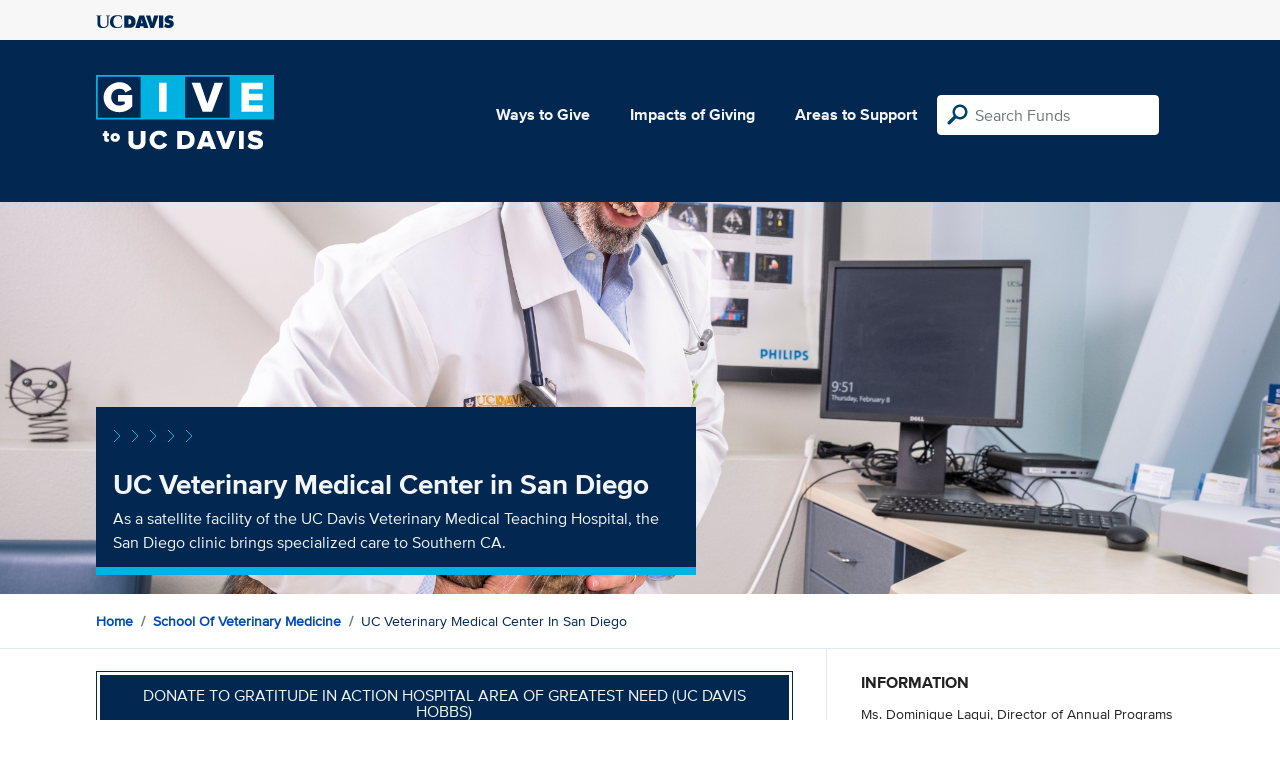

--- FILE ---
content_type: text/html; charset=utf-8
request_url: https://give.ucdavis.edu/VSDD?appeal=18614
body_size: 3798
content:




<!DOCTYPE html>
<html lang="en">
<head>
    <meta charset="utf-8">
    <title>Give UC Davis - UC Veterinary Medical Center in San Diego</title>
    <meta name="viewport" content="width=device-width, initial-scale=1.0">
    <meta name="description" content="Donate to the University of California at Davis">
    <meta property="og:description" content="As a satellite facility of the UC Davis Veterinary Medical Teaching Hospital, the San Diego clinic brings specialized care to Southern CA." />
    <meta property="og:title" content="UC Veterinary Medical Center in San Diego" />
    <meta property="og:image" content="https://givingserviceproduction.blob.core.windows.net/giveupload/5805c11e-5e42-4292-8930-05dc383c5d05-UCVMC-SD-small.jpg" />
    <meta name="twitter:card" content="photo">
    <meta name="twitter:site" content="&#64;srkirkland">
    <meta name="twitter:title" content="As a satellite facility of the UC Davis Veterinary Medical Teaching Hospital, the San Diego clinic brings specialized care to Southern CA.">
    <meta name="twitter:image:src" content="https://givingserviceproduction.blob.core.windows.net/giveupload/5805c11e-5e42-4292-8930-05dc383c5d05-UCVMC-SD-small.jpg">

    <!-- Style Preprocessor Thingy -->
    <script src="/bundles/css-browser-selector?v=wxpxockR6AdiqJLxd3fmMdjZnPaqb_T2IQGHO1jg0Ys1"></script>


    <!-- Le styles -->
    <link href="/Content/styles?v=ts-Cup2idkRw86d8ZqwruGmva_KTyho8OCCTjg57kdA1" rel="stylesheet"/>


    <!-- Fav and touch icons -->
    <link rel="shortcut icon" href='/favicon.ico?v2'>
    <link rel="apple-touch-icon" href='/content/images/apple-touch-icon.png?v2'>

    <link href="https://doublethedonation.com/api/css/ddplugin.css" rel="stylesheet" />

    <!-- Google Tag Manager -->
    <script nonce="7472312dd7b0623de997d2596817a1e8f27c939fa249e4aa22bea85a369ec39d">(function(w,d,s,l,i){w[l]=w[l]||[];w[l].push({'gtm.start':
    new Date().getTime(),event:'gtm.js'});var f=d.getElementsByTagName(s)[0],
    j=d.createElement(s),dl=l!='dataLayer'?'&l='+l:'';j.async=true;j.src=
    'https://www.googletagmanager.com/gtm.js?id='+i+dl;f.parentNode.insertBefore(j,f);
    })(window,document,'script','dataLayer','GTM-PSBL2QQ');</script>
    <!-- End Google Tag Manager -->



    
</head>

<body>
<!-- Google Tag Manager (noscript) -->
<noscript><iframe src="https://www.googletagmanager.com/ns.html?id=GTM-PSBL2QQ"
height="0" width="0" style="display:none;visibility:hidden"></iframe></noscript>
<!-- End Google Tag Manager (noscript) -->

<div class="pagewrap">
    <header>
        <div class="container">
            <div class="row justify-content-between align-items-center">
                <div class="col">
                    <a target="_blank" href="https://ucdavis.edu">
                        <img class="img-fluid ucdavis-logo" src="/Content/images/ucdavis_blue.svg" alt="UC Davis" />
                    </a>
                </div>
            </div>
        </div>
    </header>

<div class="navbar">
  <div class="container">
    <div class="row">
        <div class="col-12 col-sm-6 col-md-5 col-lg-4 nav-brand">
            <a class="logo" href="/"><img src="/Content/images/logo-mark.svg?v=2025d" style="margin-top:15px; height:75px"  alt="logo mark"></a>
        </div>
      
      <div class="nav-content">
        <ul class="navbar-nav">
          <li class="nav-item">
            <a target="_blank" href="https://giving.ucdavis.edu/ways-to-give">Ways to Give</a>
          </li>
          <li class="nav-item">
            <a target="_blank" href="https://giving.ucdavis.edu/impacts-giving">Impacts of Giving</a>
          </li>
          <li class="nav-item">
            <a href="/Area?appeal=18614">Areas to Support</a>
          </li>
        </ul>
        <form action="/Search/Results?appeal=18614" method="GET">
          <input type="hidden" name="appeal" value="18614" />
          <input type="hidden" name="donor" />
          <input type="hidden" name="amount" />
          <input type="hidden" name="recurring" />
          <input type="search" id="search" name="q" class="form-control nav-search" placeholder="Search Funds" />
        </form>
      
        
      </div>
    </div>
  </div>
</div>

    <div class="container" id="search-results" style="display: none;">
        <div class="well well-sm">
            <h4>Search results</h4>
            <div class="row" id="results-row"></div>
        </div>
    </div>

    



<div class="banner--areas" style="background-image:url(https://givingserviceproduction.blob.core.windows.net/giveupload/5805c11e-5e42-4292-8930-05dc383c5d05-UCVMC-SD-orig.jpg);">
    <div class="container">
        <div class="row">
            <div class="banner--fund-title">
                <img src="/Content/images/caret-tahoe-symbol.svg" alt="micropattern of carets">
                <h1>UC Veterinary Medical Center in San Diego</h1>
                <p class="fund_description">As a satellite facility of the UC Davis Veterinary Medical Teaching Hospital, the San Diego clinic brings specialized care to Southern CA.</p>
            </div>
        </div>
    </div>
</div>

<div class="breadcrumb-container">
    <div class="container">
        <div class="row align-items-top">
            <div class="col-12">
                <ul class="breadcrumb">
                    <li class="breadcrumb-item">
                         <a href="/">Home</a>
                    </li>
                    <li class="breadcrumb-item">
                        <a href="/VETM?appeal=18614">School of Veterinary Medicine</a>
                    </li>
                    <li class="breadcrumb-item">
                    UC Veterinary Medical Center in San Diego
                    </li>
                </ul>
            </div>
        </div>
    </div>
</div>

<div class="main-content">
    <div class="container">
        <div class="row">
            <div class="col-12 col-lg-8 main-left">
                            <a class="btn btn--blue-filled btn-full" href="https://giveto.ucdavis.edu/campaigns/49377/donations/new?value=100&amp;appeal_code=W2026&amp;hide_appeal_code=1&amp;designation_id=V6THS09">
                                Donate to Gratitude in Action Hospital Area of Greatest Need (UC Davis Hobbs) 
                            </a>
                        <div class="areas_details">

                        <div class="description"><p>With hemodialysis, the UCVMC-SD’s clinicians can treat life-threatening acute kidney failure—as seen with antifreeze poisoning—and manage long-term renal conditions. Kidney dialysis services have been available for dogs and cats since 2002. The service meets a regional need for hemodialysis and intensive renal care demands. Nephrology and urology expertise for less critical conditions is also available. The service also supports a unique fellowship program at the center to expand advanced training in this growing discipline.</p>

<p>With cardiology, our goal is to diagnose, treat and prevent cardiac diseases, by providing an advanced standard of veterinary care for the needs of our patients, clients, and the veterinary community. We currently offer cardiology services in two San Diego area locations – our main facility at 10435 Sorrento Valley Road in San Diego and our newest location at 2055 Montiel Road in San Marcos. Please see our Contact Page for more information.</p>
</div>
                       
                        </div>
                        
                        <div class="area_search">
                            <!-- <h4>Search within UC Veterinary Medical Center in San Diego</h4> -->
                            <form class="d-flex" role="form" action="/Search/Results?appeal=18614" method="GET">
                                        
                                <label class="sr-only" for="search">Search within UC Veterinary Medical Center in San Diego</label>
                                <input type="hidden" name="areaCode" value="VSDD" />
                                <input id="searchParentArea" name="searchParentArea" type="hidden" value="False" />
                                <input type="hidden" name="appeal" value="18614" />
                                <input type="hidden" name="donor" />
                                <input type="hidden" name="amount" />
                                <input type="hidden" name="recurring" />
                                <input type="search" class="form-control area-input" id="search" name="q" placeholder="Search UC Veterinary Medical Center in San Diego">
                                <input class="btn" type="submit" value="Search" name="search">
                                        
                            </form>
                        </div>
                   
                        <div class="areas_associated">
                                <h3>Associated Funds</h3>
                                <ul class="associated-list">
                                        <li>
                                            <a href="/VSDD/V6THS08?appeal=18614">Cardiology Fund</a>
                                        </li>
                                        <li>
                                            <a href="/VSDD/325214?appeal=18614">Gratitude in Action Capital Fund (UC Davis Hobbs)</a>
                                        </li>
                                        <li>
                                            <a href="/VSDD/V6THS26?appeal=18614">Gratitude in Action Compassionate Care Fund (UC Davis Hobbs)</a>
                                        </li>
                                        <li>
                                            <a href="/VSDD/V6THS11?appeal=18614">Gratitude in Action Facilities and Equipment Fund (UC Davis Hobbs)</a>
                                        </li>
                                        <li>
                                            <a href="/VSDD/V6THS09?appeal=18614">Gratitude in Action Hospital Area of Greatest Need (UC Davis Hobbs)</a>
                                        </li>
                                </ul>
                                                    </div>
                      
            </div>  
            <div class="col-12 col-lg-4 main-right">
                <div class="portlet">
                            <h2>Information</h2>
    <div class="portlet__contents">
    <p>
Ms. Dominique Laqui, Director of Annual Programs<br/>

School of Veterinary Medicine - Office of Advancement<br/>

                <a href="/cdn-cgi/l/email-protection#3c1c4f4a515d584a5d525f59515952487c495f585d4a554f12595849"><span class="__cf_email__" data-cfemail="5023263d313426313e33353d353e2410253334312639237e353425">[email&#160;protected]</span></a><br/>

(530) 752-7024<span> (Phone)</span><br/>

</p>
    </div>

                </div>

                <div class="portlet">
                    <h2>Tags</h2>
                    <ul class="associated-list">
                            <li>
                                <a href="/Search/Tags/animals?appeal=18614">animals</a>
                            </li>
                            <li>
                                <a href="/Search/Tags/society?appeal=18614">society</a>
                            </li>
                            <li>
                                <a href="/Search/Tags/innovation?appeal=18614">innovation</a>
                            </li>
                    </ul>
                </div>
            </div>  
        </div>
    </div>
</div>



        
</div>

    <footer>
        <div class="container">
            <div class="row">
                <div class="col-md-3">
                    <img class="img-fluid ucdavis-logo" src="/Content/images/ucdavis_white.svg" alt="UC Davis"/>
                    
                    <p>
                        Copyright &copy; The Regents of the University of California, Davis campus. All rights reserved.
                        </p>
                </div>
                <div class="col-6 col-md-3">
                    <ul>
                        <li><a target="_blank" href="https://giving.ucdavis.edu/resources">Donor Resources</a></li>
                        <li><a target="_blank" href="https://giving.ucdavis.edu/resources/stewardship-award-program">Faculty &amp; Staff Stewardship Awards Program</a></li>
                        
                        <li><a target="_blank" href="https://giving.ucdavis.edu/resources/volunteers">Volunteers</a></li>
                        <li><a target="_blank" href="https://alumni.ucdavis.edu">UC Davis Alumni & Affiliate Relations</a></li>
                        <li><a target="_blank" href="https://giving.ucdavis.edu/privacy-policy">Privacy Policy</a></li>
                    </ul>
                </div>
                <div class="col-6 col-md-3">
                <ul>
                    <li><a target="_blank" href="https://giving.ucdavis.edu/foundation">UC Davis Foundation</a></li>
                    <li><a target="_blank" href="https://occr.ucdavis.edu/poc/">Principles of Community</a></li>
                    <li><a target="_blank" href="https://giving.ucdavis.edu/contact">Contact Us</a></li>
                    <li><a target="_blank" href="https://giving.ucdavis.edu/update-info">Update Your Contact Info</a></li>
                    </ul>
                </div>
                <div class="col-md-3">
                    <h3>University of California, Davis</h3>
                    <p>One Shields Avenue <br>
                    Davis, CA 95616-5270</p>
                    <br>
                    <h3>Development and Alumni Relations</h3>
                    <p>530-754-4438 <br>
                    <a class="email-link" href="/cdn-cgi/l/email-protection#83e7e6f5e6efecf3eee6edf7c3f6e0e7e2f5eaf0ade6e7f6"><span class="__cf_email__" data-cfemail="93f7f6e5f6fffce3fef6fde7d3e6f0f7f2e5fae0bdf6f7e6">[email&#160;protected]</span></a></p>
                    
                </div>

            </div>
        </div>
    </footer>

    <script data-cfasync="false" src="/cdn-cgi/scripts/5c5dd728/cloudflare-static/email-decode.min.js"></script><script id="search-result-template" type="text/x-handlebars-template">
        <div class="col-md-3">
            <div class="media">
                <a class="pull-left" href="{{location}}">
                    <i class="fa {{icon}} fa-4x"></i>
                </a>
                <div class="media-body">
                    <h4 class="media-heading">{{name}}</h4>
                    <p>{{description}}</p>
                </div>
            </div>
        </div>
    </script>
    
            


    <script src="//ajax.googleapis.com/ajax/libs/jquery/3.5.1/jquery.min.js"></script>
    <script src="/bundles/bootstrap?v=t4gwlYjXZzboCF6GVW3q03qwKSx1LL_wg9bHqDZs64Y1"></script>

    

    <script src="/bundles/jqueryval?v=MnOg6IEOn70hJy5AL_erbPyyKAb2p70aK8o8IGvwf201"></script>

    
    <script>
        $(function() {
            $('.description a').attr('target', '_blank');
        })
    </script>


    


</body>
</html>
